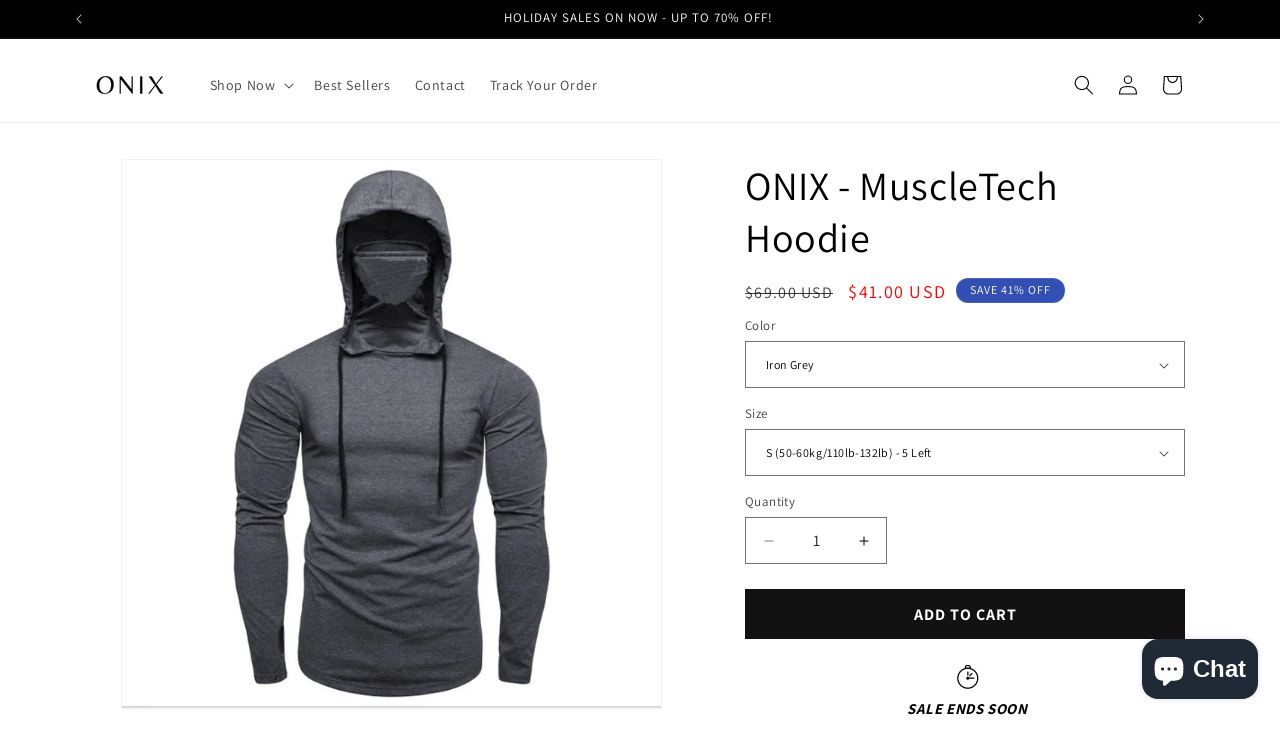

--- FILE ---
content_type: text/html; charset=UTF-8
request_url: https://www.stilyoapps.com/reconvert/reconvert_script_tags.php?shop=0e0385.myshopify.com&store_client_id=NzM4Yjk3ZDBjZjk3NjY3NTc1Yzg4Mzg4YjkwYTIxMmYuMmMwNmFmOGRkNjllNzQ5N2E4NThkYjJiNTYxMmVjOWE%3D
body_size: -2
content:
{"result":"success","security_token":"$2y$10$sNN.BKPLJs4rjHfjdzdF9OWUlA2kJT5mJ1q5waEe4yEv6UW.MMvtu"}

--- FILE ---
content_type: text/json
request_url: https://conf.config-security.com/model
body_size: 88
content:
{"title":"recommendation AI model (keras)","structure":"release_id=0x57:76:3b:3d:69:7c:5a:47:6e:2c:34:2e:76:72:58:25:3e:59:5c:54:59:70:25:30:75:5f:64:39:45;keras;tsy4ntmfbl4381s5srr895kogq5yibvbj552ug58r872uo62rqgovcwas2rx45cyvwhvmku2","weights":"../weights/57763b3d.h5","biases":"../biases/57763b3d.h5"}